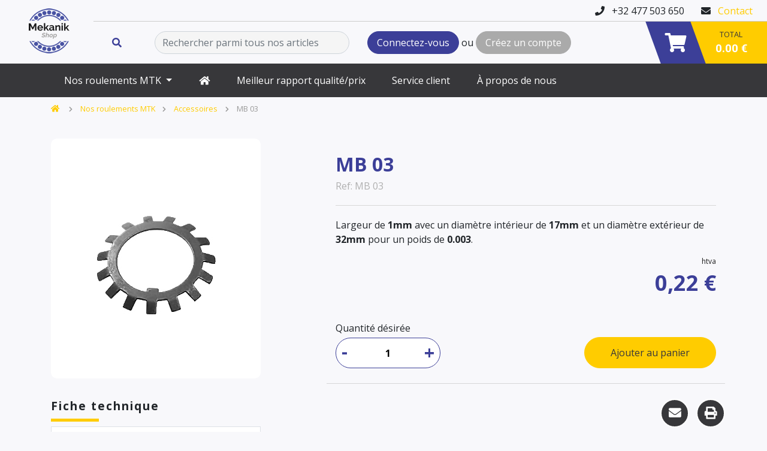

--- FILE ---
content_type: text/html; charset=utf-8
request_url: https://www.mekanik-shop.com/fr/roulements-mtk/mb-03
body_size: 5336
content:
<!DOCTYPE html>
<html lang="fr">
<head>
    <meta http-equiv="Content-Type" content="text/html; charset=utf-8" />
    <meta http-equiv="X-UA-Compatible" content="IE=edge">
    <meta name="viewport" content="width=device-width, initial-scale=1">
    <!-- Insert Favicon here -->
    <link rel="icon" href="/dist/assets/img/favicon.ico" type="image/x-icon">

            <!-- <link rel="canonical" href="https://"/> -->
    
<title>Nos produits : Mekanik Shop magasin en ligne de roulements, pour particuliers et professionnels </title>
<meta name="description" content="Découvrez notre gamme de roulements et paliers MTK pour particuliers et professionnels. Testés et approuvés par l'industrie. Meilleur rapport-qualité-prix. Commandez tout de suite en 4 clics. Livraison rapide 24 à 48h par DPD. Mekanik Shop.   "/><meta name="keywords" content="roulement, roulement a billes, circlips, E-commerce spécialisé dans les roulements." />
    <!-- Font Awesome 5 -->
    <link rel="stylesheet" href="https://use.fontawesome.com/releases/v5.0.13/css/all.css" integrity="sha384-DNOHZ68U8hZfKXOrtjWvjxusGo9WQnrNx2sqG0tfsghAvtVlRW3tvkXWZh58N9jp" crossorigin="anonymous">
    <!-- Google font - Open Sans - Heebo -->
    <link href="https://fonts.googleapis.com/css?family=Heebo:400,500,700|Open+Sans:400,500,700" rel="stylesheet">
    <!-- Animate CSS -->
    <link rel="stylesheet" href="https://cdnjs.cloudflare.com/ajax/libs/animate.css/3.5.2/animate.min.css" />
    <!-- Recaptcha API -->
    <script src="https://www.google.com/recaptcha/api.js"></script>
    <!-- jQuery UI -->
    <link rel="stylesheet" href="https://ajax.googleapis.com/ajax/libs/jqueryui/1.12.0/themes/smoothness/jquery-ui.css">
    <!-- Bootstrap 4 -->
    <link rel="stylesheet" href="https://maxcdn.bootstrapcdn.com/bootstrap/4.0.0/css/bootstrap.min.css" integrity="sha384-Gn5384xqQ1aoWXA+058RXPxPg6fy4IWvTNh0E263XmFcJlSAwiGgFAW/dAiS6JXm" crossorigin="anonymous">
    <!-- DataTable with Bootstrap 4 -->
    <link rel="stylesheet" href="https://cdn.datatables.net/1.10.16/css/dataTables.bootstrap4.min.css">
    <link rel="stylesheet" href="//cdnjs.cloudflare.com/ajax/libs/toastr.js/latest/toastr.min.css">
    <link rel="stylesheet" href="https://cdnjs.cloudflare.com/ajax/libs/jquery-confirm/3.3.0/jquery-confirm.min.css">
    <!-- Custom CSS minified -->
    <!-- <link rel="stylesheet" href="dist/assets/css/custom.min.css"> -->
    <link rel="stylesheet" href="/dist/assets/css/custom.css">
    
    <!-- Global site tag (gtag.js) - Google Analytics -->
    <script async src="https://www.googletagmanager.com/gtag/js?id=UA-2058830-20"></script>
    <script>
      window.dataLayer = window.dataLayer || [];
      function gtag(){dataLayer.push(arguments);}
      gtag('js', new Date());

      gtag('config', 'UA-2058830-20');
  </script>
   <script src="https://www.google.com/recaptcha/api.js"></script>
</head>
<body>
    <!-- Insert content here -->
    <a name="top" id="top"></a>
    <header>
        
    <ul class="nav justify-content-end top-menu ">
              <li class="nav-item">
          <a class="nav-link" href="/fr/"></a>
        </li>
          </ul>
        <nav id="top-nav">
  <div class="contact-box">
    <i class="fa fa-phone"></i>
    <span>+32 477 503 650</span>
    <i class="fa fa-envelope"></i>
    <span><a href="/fr/contact">Contact</a></span>
  </div>
</nav>

<nav id="cart-nav">    
  <a class="navbar-brand pt-2 pl-2 pl-sm-5 float-left" href="/fr/accueil"><img src="/dist/assets/img/abmi-logo.png" /></a>
  
  <div class="container pt-3">
    <div class="row">
        <div class="col-5 col-sm-5">
            <div class="form-group row">
                <label class="col-1 col-sm-2 col-form-label text-brand d-none d-md-inline-block"><i class="fa fa-search"></i></label>
                <div class="col-11 col-sm-10">
                    <input type="text" id="search" class="form-control d-none d-md-inline-block" placeholder="Rechercher parmi tous nos articles" />
                </div>
            </div>
        </div>
        <div class="col-7 col-sm-5">
            <div id="connexion-box">
                                <a href="/fr/connexion?referer=true" class="btn btn-primary btn-rounded d-none d-md-inline-block mr-md-1">Connectez-vous</a>
                 ou          
                <a href="/fr/inscription" class="btn btn-secondary btn-rounded d-none d-md-inline-block ml-md-1">Créez un compte</a>
                            </div>
        </div>
    </div>
    
  </div>

  <a href="/fr/panier" id="cart" class="float-right">
    <div class="cart-icon-box">
    </div>
    <div class="cart-icon">
      <i class="fa fa-shopping-cart"></i>
      <span id="nb_articles"></span>
      <div id="popup_panier"><h3 style="font-weight:bold;">3 articles</h3></div>
    </div>
    <div class="cart-content">
      <div class="cart-box">
        <span class="total">Total</span>
        <span class="price">0.00 €</span>
      </div>
    </div>
  </a>
</nav>

<nav class="navbar navbar-expand-lg navbar-dark " id="main-nav">
  <button class="navbar-toggler" type="button" data-toggle="collapse" data-target="#navbarNavDropdown" aria-controls="navbarNavDropdown" aria-expanded="false" aria-label="Toggle navigation">
    <span class="navbar-toggler-icon"></span>
  </button>
  <div class="collapse navbar-collapse justify-content-between" id="navbarNavDropdown">
    <div class="container">
      <div class="row">
            <div class="col-12 d-md-none">
                <div class="form-group row">
                    <label class="col-2 col-form-label text-brand"><i class="fa fa-search"></i></label>
                    <div class="col-10">
                        <input type="text" class="form-control" placeholder="Rechercher parmis tous nos articles" />
                    </div>
                </div>
            </div>
      </div>
      <ul class="navbar-nav fill justify-content-start">

                    <li class="nav-item dropdown">
                <a class="nav-link dropdown-toggle" 
                    href="/fr/roulements-mtk" 
                    data-toggle="dropdown" aria-haspopup="true" aria-expanded="false"                    >
                    Nos roulements MTK   
                </a>

                                    <ul class="dropdown-menu" aria-labelledby="navbarDropdownMenuLink">
                        <li class="dropdown">
                                    <a class="dropdown-toggle" href="#" id="navbarDropdown" role="button" data-toggle="dropdown" aria-haspopup="true" aria-expanded="false">Accessoires</a>
                                    <ul class="dropdown-menu" aria-labelledby="navbarDropdown"><li><a href="/fr/roulements-mtk/circlips">Circlips</a></li><li><a href="/fr/roulements-mtk/ecrous-de-blocage">Ecrous de blocage</a></li><li><a href="/fr/roulements-mtk/manchons">Manchons</a></li><li><a href="/fr/roulements-mtk/rondelles-de-blocage">Rondelles de blocage</a></li></ul>
                                </li><li class="dropdown">
                                    <a class="dropdown-toggle" href="#" id="navbarDropdown" role="button" data-toggle="dropdown" aria-haspopup="true" aria-expanded="false">Paliers </a>
                                    <ul class="dropdown-menu" aria-labelledby="navbarDropdown"><li><a href="/fr/roulements-mtk/paliers">Paliers</a></li></ul>
                                </li><li class="dropdown">
                                    <a class="dropdown-toggle" href="#" id="navbarDropdown" role="button" data-toggle="dropdown" aria-haspopup="true" aria-expanded="false">Roulements à aiguilles</a>
                                    <ul class="dropdown-menu" aria-labelledby="navbarDropdown"><li><a href="/fr/roulements-mtk/roulements-a-aiguilles">Roulements à aiguilles</a></li></ul>
                                </li><li class="dropdown">
                                    <a class="dropdown-toggle" href="#" id="navbarDropdown" role="button" data-toggle="dropdown" aria-haspopup="true" aria-expanded="false">Roulements à billes </a>
                                    <ul class="dropdown-menu" aria-labelledby="navbarDropdown"><li><a href="/fr/roulements-mtk/roulements-a-billes">Roulements à billes</a></li><li><a href="/fr/roulements-mtk/roulements-a-billes-a-contact-angulaire-a-1-rangee">Roulements à billes à contact angulaire à 1 rangée</a></li><li><a href="/fr/roulements-mtk/roulements-a-contact-angulaire-a-double-rangee">Roulements à contact angulaire à double rangée</a></li></ul>
                                </li><li class="dropdown">
                                    <a class="dropdown-toggle" href="#" id="navbarDropdown" role="button" data-toggle="dropdown" aria-haspopup="true" aria-expanded="false">Roulements à butée</a>
                                    <ul class="dropdown-menu" aria-labelledby="navbarDropdown"><li><a href="/fr/roulements-mtk/roulements-a-butee-a-aiguilles">Roulements à butée à aiguilles</a></li><li><a href="/fr/roulements-mtk/roulements-a-butee-a-billes">Roulements à butée à billes</a></li></ul>
                                </li><li class="dropdown">
                                    <a class="dropdown-toggle" href="#" id="navbarDropdown" role="button" data-toggle="dropdown" aria-haspopup="true" aria-expanded="false">Roulements à rouleaux</a>
                                    <ul class="dropdown-menu" aria-labelledby="navbarDropdown"><li><a href="/fr/roulements-mtk/roulements-a-rouleaux-cylindriques-a-double-rangee">Roulements à rouleaux cylindriques à double rangée</a></li><li><a href="/fr/roulements-mtk/roulements-a-rouleaux-cylindriques-a-une-rangee">Roulements à rouleaux cylindriques à une rangée</a></li><li><a href="/fr/roulements-mtk/roulements-a-rouleaux-spheriques">Roulements à rouleaux sphériques</a></li></ul>
                                </li><li class="dropdown">
                                    <a class="dropdown-toggle" href="#" id="navbarDropdown" role="button" data-toggle="dropdown" aria-haspopup="true" aria-expanded="false">Roulements acier inoxydable</a>
                                    <ul class="dropdown-menu" aria-labelledby="navbarDropdown"><li><a href="/fr/roulements-mtk/roulements-en-inox">Roulements en inox</a></li></ul>
                                </li><li class="dropdown">
                                    <a class="dropdown-toggle" href="#" id="navbarDropdown" role="button" data-toggle="dropdown" aria-haspopup="true" aria-expanded="false">Roulements coniques</a>
                                    <ul class="dropdown-menu" aria-labelledby="navbarDropdown"><li><a href="/fr/roulements-mtk/roulements-coniques">Roulements coniques</a></li></ul>
                                </li>                    </ul>
                            </li>
                        <li class="nav-item ">
                <a class="nav-link " 
                    href="/fr/accueil" 
                                        >
                    <i class="fa fa-home"></i> <span class="ml-2 d-md-none">Accueil</a>   
                </a>

                            </li>
                        <li class="nav-item ">
                <a class="nav-link " 
                    href="/fr/meilleur-rapport-qualite-prix" 
                                        >
                    Meilleur rapport qualité/prix   
                </a>

                            </li>
                        <li class="nav-item ">
                <a class="nav-link " 
                    href="/fr/service-client" 
                                        >
                    Service client   
                </a>

                            </li>
                        <li class="nav-item ">
                <a class="nav-link " 
                    href="/fr/a-propos-de-nous" 
                                        >
                    À propos de nous   
                </a>

                            </li>
                  </ul>
                <a href="/fr/connexion" class="btn btn-primary btn-rounded d-md-none mb-1">Connectez-vous</a>       
        <a href="/fr/creer-un-compte" class="btn btn-secondary btn-rounded d-md-none">Créez un compte</a>
            </div>
  </div>
</nav>

<section id="ariane">
                <div class="container">
                    <a href="/fr/accueil"><i class="fa fa-home"></i></a> <i class="fa fa-chevron-right"></i><a href="/fr/roulements-mtk">Nos roulements MTK</a><i class="fa fa-chevron-right"></i><a href="accessoires">Accessoires</a><i class="fa fa-chevron-right"></i>MB 03
                </div>
            </section>    </header>
    <main>
        <div class="container">
		<section id="product">
		<div class="row d-flex justify-content-between product-group">
			<div class="col-12 col-sm-4 col-md-4">
				<div class="img__wrapper">
											<img src="/dist/assets/img/product/cat/rondelle-de-blocage.jpg" class="img-fluid mt-4" alt="Mekanik Shop Rondelles de blocage"/>
									</div>
			</div>
			<div id="cta" class="col-12 col-sm-8 col-md-7">
				<div class="row ">
					<div class="col-12">
						<div class="title_wrapper">
							<h1> MB 03</h1>
							<p>Ref: MB 03</p>
						</div>
					</div>
					<div class="col-12">
						<p>Largeur de <b>1mm</b> avec un diamètre intérieur de <b>17mm</b> et un diamètre extérieur de <b>32mm</b> pour un poids de <b>0.003</b>.</p>
					</div>
					<div class="col-12">						
						<div class="price-wrapper"><div class="price"><small>htva</small>0,22 €</div></div>					</div>
					<div class="col-12">
						<div class="row d-flex justify-content-lg-between align-items-lg-end border-bottom-light">
							<div class="col-lg-6">
																	<div class="quantity mt-3">
										<span class="d-flex mb-1">Quantité désirée</span>
										<div class="quantity-wrapper">
											<input type="number" name="quantity" min="1" step="1" value="1">
										</div>
									</div>
															</div>
							<div class="col-lg-6 d-flex justify-content-end">
																	<div>
										<a href="" class="btn btn-yellow add-product btn-rounded" data-product="666" data-type="add">Ajouter au panier</a>
										<!-- <a href="" class="btn btn-black mt-3">Profiter de l'offre pro</a> -->
									</div>
															</div>
						</div>
					</div>
				</div>
			</div>
		</div>
		<div class="row d-flex justify-content-between">
			<div id="details" class="col-12 col-sm-4 col-md-4">
				<h4 class="title-under under-left">Fiche technique</h4>
				<table class="table">
					<tbody>
						<tr>
							<td><img width="15" height="15" class="mr-2" src="/dist/assets/img/ruler-horizontal-solid.svg" alt="Largeur">Largeur</td>
							<td>1</td>
						</tr>
						<tr>
							<td><img width="15" height="15" class="mr-2" src="/dist/assets/img/diametre.svg" alt="Diamètre intérieur">Diamètre intérieur</td>
							<td>17</td>
						</tr>
						<tr>
							<td><img width="15" height="15" class="mr-2" src="/dist/assets/img/diametre.svg" alt="Diamètre extérieur">Diamètre extérieur</td>
							<td>32</td>
						</tr>
						<tr>
							<td><img width="15" height="15" class="mr-2" src="/dist/assets/img/weight-hanging-solid.svg" alt="Poids">Poids</td>
							<td>0.003</td>
						</tr>
						<tr>
							<td><img width="15" height="15" class="mr-2" src="/dist/assets/img/tag-solid.svg" alt="Référence">Référence</td>
							<td>MB 03</td>
						</tr>
											</tbody>
				</table>

				<div class="helpbox">
					<h4>Besoin d'aide ou d'un conseil ?</h4>
					<p>Contactez-nous : info@abmi.be</p>
									</div>
			</div>
			<div class="col-12 col-sm-8 col-md-7 mt-4 mt-lg-0">
				<div class="row">
					<div class="col-12 border-bottom-light">
						<div class="row d-flex justify-content-lg-end justify-content-center">
							<div id="print-share" class="flex">
								<a href="#" class="icon mr-2"><i class="fa fa-envelope"></i></a>
								<a href="#" class="icon"><i class="fa fa-print"></i></a>
							</div>
						</div>
						<div class="row d-flex justify-content-lg-end justify-content-center mt-4">
						
							<img width="58" height="40" class="ml-2" src="/dist/assets/img/visa.png" alt="visa">
							<img width="58" height="40" class="ml-2" src="/dist/assets/img/mastercard.png" alt="mastercard">
							<img width="58" height="40" class="ml-2" src="/dist/assets/img/maestro.png" alt="maestro">
							<img width="58" height="40" class="ml-2" src="/dist/assets/img/bancontact.png" alt="bancontact">
							<img width="58" height="40" class="ml-2" src="/dist/assets/img/american-express.png" alt="american-express">
						
						</div>
					</div>
					<div class="col-12 border-bottom-light">
						<div class="row d-flex justify-content-center">
							<div class="col-6 col-md-4 mb-5 d-flex text-center flex-column align-items-center">
								<img class="mb-3" src="/dist/assets/img/truck-light.svg" alt="Livraison avec le transporteur FedEx">
								<span>Livraison avec le transporteur <strong>FedEx</strong></span>
							</div>
							<div class="col-6 col-md-4 mb-5 d-flex text-center flex-column align-items-center">
								<img class="mb-3" src="/dist/assets/img/lock-light.svg" alt="Paiement 100% sécurisé">
								<span>Paiement <strong>100% sécurisé</strong></span>
							</div>
							<div class="col-6 col-md-4 mb-5 d-flex text-center flex-column align-items-center">
								<img class="mb-3" src="/dist/assets/img/arrows-rotate-light.svg" alt="Satisfait ou remboursé">
								<span>Satisfait ou <strong>remboursé</strong></span>
							</div>
							<div class="col-6 col-md-4 mb-5 d-flex text-center flex-column align-items-center">
								<img class="mb-3" src="/dist/assets/img/laptop-light.svg" alt="Suivi de l'envoi de votre commande (envoi d'emails avec numéro de tracking FedEx)">
								<span><strong>Suivi de l'envoi</strong> de votre commande (envoi d'emails avec numéro de tracking FedEx)</span>
							</div>
							<div class="col-12 col-md-4 mb-5 d-flex text-center flex-column align-items-center">
								<img class="mb-3" src="/dist/assets/img/boxes-stacked-light.svg" alt="Possibilité de commandes spéciales, remises par quantité: calcul effectué directement dans votre panier">
								<span>Possibilité de commandes spéciales, <strong>remises par quantité</strong>: calcul effectué directement dans votre panier</span>
							</div>
						</div>
					</div>
					<div class="col-12">

					Voici notre série complète de rondelles de blocage (MTK+) au meilleur prix, la sélection de nos rondelles de blocages a été réalisée pour vous par nos équipes de Mekanik Shop. La qualité et le prix de nos rondelles de blocages sont exceptionnels ! Notre fournisseur : MTK+ Bearings, le fabricant de roulement et de palier en Belgique. Nous vous garantissons une qualité majeure et un service irréprochable.

							</div>
				</div>
			</div>
			
		</div>
	</section>
	
</div>

    </main>

    <div class="go-top d-flex align-items-center justify-content-center" role="button" >
       <i class="fa fa-angle-up fa-2x"></i> 
   </div>


   <footer class="mt-5">
            <div class="footer-top">
            <div class="container">
                <div class="row">
                    <div class="col-12 col-sm-4 py-2 py-sm-3">
                        <a href="/fr/contact" class="btn btn-yellow float-sm-right">Contactez-nous</a>
                    </div>
                    <div class="col-12 col-sm-4 py-2 py-sm-3">
                        <a href="tel:+32477503650" class="btn btn-primary">
                            <i class="fa fa-phone mr-2"></i>
                            +32 477 503 650
                        </a>
                    </div>
                    <div class="col-12 col-sm-4 py-2 py-sm-3">
                        <a href="/fr/meilleur-rapport-qualite-prix" class="btn btn-primary float-sm-left">
                            Notre expertise
                        </a>
                    </div>
                </div>
            </div>
        </div>
        <div class="footer-bottom py-3">
        <div class="container">
            <div class="row">
                <div class="col-12 col-sm-4">
                    <h3 class="title-under under-center w-100 text-left">Catégories</h3>
                    <a class="bullet" href="/fr/roulements-mtk/accessoires">Accessoires</a><a class="bullet" href="/fr/roulements-mtk/circlips">Circlips</a><a class="bullet" href="/fr/roulements-mtk/ecrous-de-blocage">Ecrous de blocage</a><a class="bullet" href="/fr/roulements-mtk/manchons">Manchons</a><a class="bullet" href="/fr/roulements-mtk/paliers">Paliers </a><a class="bullet" href="/fr/roulements-mtk/paliers">Paliers</a><a class="bullet" href="/fr/roulements-mtk/rondelles-de-blocage">Rondelles de blocage</a><a class="bullet" href="/fr/roulements-mtk/roulements-a-aiguilles">Roulements à aiguilles</a><a class="bullet" href="/fr/roulements-mtk/roulements-a-aiguilles">Roulements à aiguilles</a><a class="bullet" href="/fr/roulements-mtk/roulements-a-billes">Roulements à billes </a><a class="bullet" href="/fr/roulements-mtk/roulements-a-billes">Roulements à billes</a><a class="bullet" href="/fr/roulements-mtk/roulements-a-billes-a-contact-angulaire-a-1-rangee">Roulements à billes à contact angulaire à 1 rangée</a><a class="bullet" href="/fr/roulements-mtk/roulements-a-butee">Roulements à butée</a><a class="bullet" href="/fr/roulements-mtk/roulements-a-butee-a-aiguilles">Roulements à butée à aiguilles</a><a class="bullet" href="/fr/roulements-mtk/roulements-a-butee-a-billes">Roulements à butée à billes</a><a class="bullet" href="/fr/roulements-mtk/roulements-a-contact-angulaire-a-double-rangee">Roulements à contact angulaire à double rangée</a><a class="bullet" href="/fr/roulements-mtk/roulements-a-rouleaux">Roulements à rouleaux</a><a class="bullet" href="/fr/roulements-mtk/roulements-a-rouleaux-cylindriques-a-double-rangee">Roulements à rouleaux cylindriques à double rangée</a><a class="bullet" href="/fr/roulements-mtk/roulements-a-rouleaux-cylindriques-a-une-rangee">Roulements à rouleaux cylindriques à une rangée</a><a class="bullet" href="/fr/roulements-mtk/roulements-a-rouleaux-spheriques">Roulements à rouleaux sphériques</a><a class="bullet" href="/fr/roulements-mtk/roulements-acier-inoxydable">Roulements acier inoxydable</a><a class="bullet" href="/fr/roulements-mtk/roulements-coniques">Roulements coniques</a><a class="bullet" href="/fr/roulements-mtk/roulements-coniques">Roulements coniques</a><a class="bullet" href="/fr/roulements-mtk/roulements-en-inox">Roulements en inox</a>                </div>

                                <div class="col-12 col-sm-3 offset-sm-1">
                    <h3 class="title-under under-center w-100 text-left">Pages diverses</h3>
                    <ul class="list-unstyled">
                        <li><a href="/fr/politique-de-confidentialite">Politique de confidentialité</a></li><li><a href="/fr/conditions-generales">Conditions générales de vente</a></li><li><a href="/fr/suivi-livraison">Suivi et livraison</a></li><li><a href="/fr/paiement-securise">Paiement sécurisé</a></li><li><a href="/fr/garanties">Garanties</a></li><li><a href="/fr/mentions-legales">Mentions légales</a></li><li><a href="/fr/tarifs-d-expedition">Tarifs d'expédition - Mekanik Shop</a></li>                    </ul>
                </div>

                <div class="col-12 col-sm-3 offset-sm-1">
                    <h3 class="title-under under-center w-100 text-left">Contact</h3>
                    <ul class="list-unstyled">
                        <li><a href="/fr/contact">Contactez-nous</a></li>
                        <li>+32 477 503 650</li>
                        <li>info@abmi.be</li>
                        <li>Chemin de Mons à Gand 251 <br>
                            7864 Deux-Acren<br>
                        Belgique</li>
                        <li>BE0695.701.321</li>
                        <li>ABGT SRL</li>
                    </ul>
                </div>
            </div>
        </div>
    </div>
</footer>

<!-- jQuery -->
<script src="https://code.jquery.com/jquery-3.3.1.min.js" integrity="sha256-FgpCb/KJQlLNfOu91ta32o/NMZxltwRo8QtmkMRdAu8=" crossorigin="anonymous"></script>
<!-- Popper.js (Bootstrap 4 dependency)-->
<script src="https://cdnjs.cloudflare.com/ajax/libs/popper.js/1.12.9/umd/popper.min.js" integrity="sha384-ApNbgh9B+Y1QKtv3Rn7W3mgPxhU9K/ScQsAP7hUibX39j7fakFPskvXusvfa0b4Q" crossorigin="anonymous"></script>
<!-- JS Bootstrap 4 -->
<script src="https://maxcdn.bootstrapcdn.com/bootstrap/4.0.0/js/bootstrap.min.js" integrity="sha384-JZR6Spejh4U02d8jOt6vLEHfe/JQGiRRSQQxSfFWpi1MquVdAyjUar5+76PVCmYl" crossorigin="anonymous"></script>
<!-- JS DataTable -->
<script type="text/javascript" src="https://cdn.datatables.net/1.10.16/js/jquery.dataTables.min.js"></script>
<!-- JS DataTable Bootstrap 4 style -->
<script type="text/javascript" src="https://cdn.datatables.net/1.10.16/js/dataTables.bootstrap4.min.js
"></script>
<script type="text/javascript" src="//cdnjs.cloudflare.com/ajax/libs/toastr.js/latest/toastr.min.js"></script>
<script src="https://cdnjs.cloudflare.com/ajax/libs/jquery-confirm/3.3.0/jquery-confirm.min.js"></script>
<!-- Custom JS -->
<script type="text/javascript" src="/dist/assets/js/all.js"></script>

<script>
   function onSubmit(token) {
     document.getElementById("form_contact").submit();
   }
 </script>
</body>
</html>


--- FILE ---
content_type: text/html; charset=utf-8
request_url: https://www.mekanik-shop.com/Connections/request/xhr/get_total_prod.php
body_size: -308
content:
{"msg":"error","cause":"no_caddy"}

--- FILE ---
content_type: text/html; charset=utf-8
request_url: https://www.mekanik-shop.com/Connections/request/xhr/get_panier_popup.php
body_size: -230
content:


		{"contenu":"<table><tbody><\/tbody><\/table><div style=\"text-align:center;\"><br \/><a class=\"alert alert-secondary\" href=\"#\">Panier vide<\/a><br \/><br \/><\/div>"}	

--- FILE ---
content_type: image/svg+xml
request_url: https://www.mekanik-shop.com/dist/assets/img/laptop-light.svg
body_size: -74
content:
<svg width="25" height="20" viewBox="0 0 25 20" fill="none" xmlns="http://www.w3.org/2000/svg">
<path d="M20 2.5H5C4.30859 2.5 3.75 3.05859 3.75 3.75V13.75H2.5V3.75C2.5 2.37109 3.62109 1.25 5 1.25H20C21.3789 1.25 22.5 2.37109 22.5 3.75V13.75H21.25V3.75C21.25 3.05859 20.6914 2.5 20 2.5ZM3 17.5H22C22.793 17.5 23.4609 16.9727 23.6758 16.25H1.32422C1.53906 16.9727 2.21094 17.5 3 17.5ZM0 15.75C0 15.3359 0.335938 15 0.75 15H24.25C24.6641 15 25 15.3359 25 15.75C25 17.4063 23.6563 18.75 22 18.75H3C1.34375 18.75 0 17.4063 0 15.75Z" fill="#3C3F98"/>
</svg>


--- FILE ---
content_type: image/svg+xml
request_url: https://www.mekanik-shop.com/dist/assets/img/weight-hanging-solid.svg
body_size: 186
content:
<svg width="13" height="13" viewBox="0 0 13 13" fill="none" xmlns="http://www.w3.org/2000/svg">
<g clip-path="url(#clip0_211_295)">
<path d="M5.68731 2.4375C5.68731 2.22201 5.77291 2.01535 5.92528 1.86298C6.07766 1.7106 6.28432 1.625 6.49981 1.625C6.7153 1.625 6.92196 1.7106 7.07433 1.86298C7.22671 2.01535 7.31231 2.22201 7.31231 2.4375C7.31231 2.65299 7.22671 2.85965 7.07433 3.01202C6.92196 3.1644 6.7153 3.25 6.49981 3.25C6.28432 3.25 6.07766 3.1644 5.92528 3.01202C5.77291 2.85965 5.68731 2.65299 5.68731 2.4375ZM8.79766 3.25C8.88653 2.99609 8.93731 2.72187 8.93731 2.4375C8.93731 1.0918 7.84551 0 6.49981 0C5.15411 0 4.06231 1.0918 4.06231 2.4375C4.06231 2.72187 4.11055 2.99609 4.20196 3.25H3.04668C2.48809 3.25 2.00059 3.63086 1.86348 4.17422L0.0353558 11.4867C-0.0560505 11.8498 0.0251995 12.2357 0.256254 12.5328C0.487309 12.8299 0.842778 13 1.21856 13H11.7811C12.1568 13 12.5098 12.8273 12.7408 12.5303C12.9719 12.2332 13.0531 11.8498 12.9617 11.4842L11.1336 4.17168C10.999 3.63086 10.5115 3.25 9.95293 3.25H8.79766Z" fill="#3C3F98"/>
</g>
<defs>
<clipPath id="clip0_211_295">
<rect width="13" height="13" fill="white"/>
</clipPath>
</defs>
</svg>
